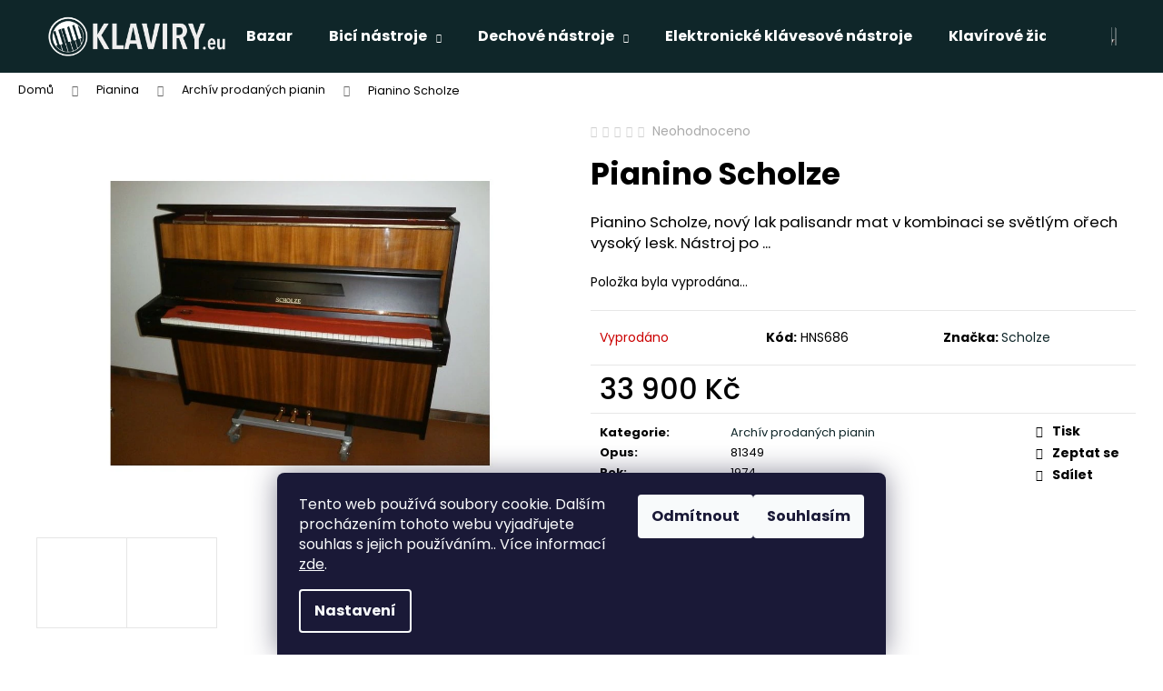

--- FILE ---
content_type: text/html; charset=utf-8
request_url: https://www.klaviry.eu/pianino-scholze-prodano-13/
body_size: 21823
content:
<!doctype html><html lang="cs" dir="ltr" class="header-background-dark external-fonts-loaded"><head><meta charset="utf-8" /><meta name="viewport" content="width=device-width,initial-scale=1" /><title>Pianino Scholze - Klaviry.eu</title><link rel="preconnect" href="https://cdn.myshoptet.com" /><link rel="dns-prefetch" href="https://cdn.myshoptet.com" /><link rel="preload" href="https://cdn.myshoptet.com/prj/dist/master/cms/libs/jquery/jquery-1.11.3.min.js" as="script" /><link href="https://cdn.myshoptet.com/prj/dist/master/cms/templates/frontend_templates/shared/css/font-face/poppins.css" rel="stylesheet"><link href="https://cdn.myshoptet.com/prj/dist/master/shop/dist/font-shoptet-12.css.d637f40c301981789c16.css" rel="stylesheet"><script>
dataLayer = [];
dataLayer.push({'shoptet' : {
    "pageId": 1135,
    "pageType": "productDetail",
    "currency": "CZK",
    "currencyInfo": {
        "decimalSeparator": ",",
        "exchangeRate": 1,
        "priceDecimalPlaces": 2,
        "symbol": "K\u010d",
        "symbolLeft": 0,
        "thousandSeparator": " "
    },
    "language": "cs",
    "projectId": 430226,
    "product": {
        "id": 11059,
        "guid": "1ae4fbf0-85ab-11eb-a706-0cc47a6c9c84",
        "hasVariants": false,
        "codes": [
            {
                "code": "HNS686"
            }
        ],
        "code": "HNS686",
        "name": "Pianino Scholze",
        "appendix": "",
        "weight": 0,
        "manufacturer": "Scholze",
        "manufacturerGuid": "1EF5333E566466788DF1DA0BA3DED3EE",
        "currentCategory": "Pianina | Arch\u00edv prodan\u00fdch pianin",
        "currentCategoryGuid": "e5694ffc-85aa-11eb-bbb3-b8ca3a6063f8",
        "defaultCategory": "Pianina | Arch\u00edv prodan\u00fdch pianin",
        "defaultCategoryGuid": "e5694ffc-85aa-11eb-bbb3-b8ca3a6063f8",
        "currency": "CZK",
        "priceWithVat": 33900
    },
    "stocks": [
        {
            "id": "ext",
            "title": "Sklad",
            "isDeliveryPoint": 0,
            "visibleOnEshop": 1
        }
    ],
    "cartInfo": {
        "id": null,
        "freeShipping": false,
        "freeShippingFrom": 3000,
        "leftToFreeGift": {
            "formattedPrice": "0 K\u010d",
            "priceLeft": 0
        },
        "freeGift": false,
        "leftToFreeShipping": {
            "priceLeft": 3000,
            "dependOnRegion": 0,
            "formattedPrice": "3 000 K\u010d"
        },
        "discountCoupon": [],
        "getNoBillingShippingPrice": {
            "withoutVat": 0,
            "vat": 0,
            "withVat": 0
        },
        "cartItems": [],
        "taxMode": "ORDINARY"
    },
    "cart": [],
    "customer": {
        "priceRatio": 1,
        "priceListId": 1,
        "groupId": null,
        "registered": false,
        "mainAccount": false
    }
}});
dataLayer.push({'cookie_consent' : {
    "marketing": "denied",
    "analytics": "denied"
}});
document.addEventListener('DOMContentLoaded', function() {
    shoptet.consent.onAccept(function(agreements) {
        if (agreements.length == 0) {
            return;
        }
        dataLayer.push({
            'cookie_consent' : {
                'marketing' : (agreements.includes(shoptet.config.cookiesConsentOptPersonalisation)
                    ? 'granted' : 'denied'),
                'analytics': (agreements.includes(shoptet.config.cookiesConsentOptAnalytics)
                    ? 'granted' : 'denied')
            },
            'event': 'cookie_consent'
        });
    });
});
</script>
<meta property="og:type" content="website"><meta property="og:site_name" content="klaviry.eu"><meta property="og:url" content="https://www.klaviry.eu/pianino-scholze-prodano-13/"><meta property="og:title" content="Pianino Scholze - Klaviry.eu"><meta name="author" content="Klaviry.eu"><meta name="web_author" content="Shoptet.cz"><meta name="dcterms.rightsHolder" content="www.klaviry.eu"><meta name="robots" content="index,follow"><meta property="og:image" content="https://cdn.myshoptet.com/usr/www.klaviry.eu/user/shop/big/11059_pianino-scholze.jpg?604f8a8e"><meta property="og:description" content="Pianino Scholze. Pianino Scholze, nový lak palisandr mat v kombinaci se světlým ořech vysoký lesk. Nástroj po ..."><meta name="description" content="Pianino Scholze. Pianino Scholze, nový lak palisandr mat v kombinaci se světlým ořech vysoký lesk. Nástroj po ..."><meta name="google-site-verification" content="_zy8xstCDiXB6NyJPjcFh2CN_vb8kI5XSAC70ugmSsE"><meta property="product:price:amount" content="33900"><meta property="product:price:currency" content="CZK"><style>:root {--color-primary: #0f2629;--color-primary-h: 187;--color-primary-s: 46%;--color-primary-l: 11%;--color-primary-hover: #724153;--color-primary-hover-h: 338;--color-primary-hover-s: 27%;--color-primary-hover-l: 35%;--color-secondary: #036400;--color-secondary-h: 118;--color-secondary-s: 100%;--color-secondary-l: 20%;--color-secondary-hover: #ce6301;--color-secondary-hover-h: 29;--color-secondary-hover-s: 99%;--color-secondary-hover-l: 41%;--color-tertiary: #E0E0E0;--color-tertiary-h: 0;--color-tertiary-s: 0%;--color-tertiary-l: 88%;--color-tertiary-hover: #E0E0E0;--color-tertiary-hover-h: 0;--color-tertiary-hover-s: 0%;--color-tertiary-hover-l: 88%;--color-header-background: #0f2629;--template-font: "Poppins";--template-headings-font: "Poppins";--header-background-url: url("[data-uri]");--cookies-notice-background: #1A1937;--cookies-notice-color: #F8FAFB;--cookies-notice-button-hover: #f5f5f5;--cookies-notice-link-hover: #27263f;--templates-update-management-preview-mode-content: "Náhled aktualizací šablony je aktivní pro váš prohlížeč."}</style>
    
    <link href="https://cdn.myshoptet.com/prj/dist/master/shop/dist/main-12.less.a712b24f4ee06168baf8.css" rel="stylesheet" />
        
    <script>var shoptet = shoptet || {};</script>
    <script src="https://cdn.myshoptet.com/prj/dist/master/shop/dist/main-3g-header.js.27c4444ba5dd6be3416d.js"></script>
<!-- User include --><!-- project html code header -->
<style>
button.btn-cart { border-radius: 12px; }
/* <button type="submit" class="btn btn-cart add-to-cart-button */
.next-to-carousel-banners .banner-wrapper img { border-radius: 30px; border: 5px solid rgba(255,255,255,0.8) }
/* next-to-carousel-banners">
                    <div class="banner-wrapper"> */
</style>
<!-- /User include --><link rel="shortcut icon" href="/favicon.ico" type="image/x-icon" /><link rel="canonical" href="https://www.klaviry.eu/pianino-scholze-prodano-13/" />    <!-- Global site tag (gtag.js) - Google Analytics -->
    <script async src="https://www.googletagmanager.com/gtag/js?id=G-E8KYMFQZP6"></script>
    <script>
        
        window.dataLayer = window.dataLayer || [];
        function gtag(){dataLayer.push(arguments);}
        

                    console.debug('default consent data');

            gtag('consent', 'default', {"ad_storage":"denied","analytics_storage":"denied","ad_user_data":"denied","ad_personalization":"denied","wait_for_update":500});
            dataLayer.push({
                'event': 'default_consent'
            });
        
        gtag('js', new Date());

                gtag('config', 'UA-8599328-92', { 'groups': "UA" });
        
                gtag('config', 'G-E8KYMFQZP6', {"groups":"GA4","send_page_view":false,"content_group":"productDetail","currency":"CZK","page_language":"cs"});
        
                gtag('config', 'AW-10948278789', {"allow_enhanced_conversions":true});
        
        
        
        
        
                    gtag('event', 'page_view', {"send_to":"GA4","page_language":"cs","content_group":"productDetail","currency":"CZK"});
        
                gtag('set', 'currency', 'CZK');

        gtag('event', 'view_item', {
            "send_to": "UA",
            "items": [
                {
                    "id": "HNS686",
                    "name": "Pianino Scholze",
                    "category": "Pianina \/ Arch\u00edv prodan\u00fdch pianin",
                                        "brand": "Scholze",
                                                            "price": 28016.53
                }
            ]
        });
        
        
        
        
        
                    gtag('event', 'view_item', {"send_to":"GA4","page_language":"cs","content_group":"productDetail","value":28016.529999999999,"currency":"CZK","items":[{"item_id":"HNS686","item_name":"Pianino Scholze","item_brand":"Scholze","item_category":"Pianina","item_category2":"Arch\u00edv prodan\u00fdch pianin","price":28016.529999999999,"quantity":1,"index":0}]});
        
        
        
        
        
        
        
        document.addEventListener('DOMContentLoaded', function() {
            if (typeof shoptet.tracking !== 'undefined') {
                for (var id in shoptet.tracking.bannersList) {
                    gtag('event', 'view_promotion', {
                        "send_to": "UA",
                        "promotions": [
                            {
                                "id": shoptet.tracking.bannersList[id].id,
                                "name": shoptet.tracking.bannersList[id].name,
                                "position": shoptet.tracking.bannersList[id].position
                            }
                        ]
                    });
                }
            }

            shoptet.consent.onAccept(function(agreements) {
                if (agreements.length !== 0) {
                    console.debug('gtag consent accept');
                    var gtagConsentPayload =  {
                        'ad_storage': agreements.includes(shoptet.config.cookiesConsentOptPersonalisation)
                            ? 'granted' : 'denied',
                        'analytics_storage': agreements.includes(shoptet.config.cookiesConsentOptAnalytics)
                            ? 'granted' : 'denied',
                                                                                                'ad_user_data': agreements.includes(shoptet.config.cookiesConsentOptPersonalisation)
                            ? 'granted' : 'denied',
                        'ad_personalization': agreements.includes(shoptet.config.cookiesConsentOptPersonalisation)
                            ? 'granted' : 'denied',
                        };
                    console.debug('update consent data', gtagConsentPayload);
                    gtag('consent', 'update', gtagConsentPayload);
                    dataLayer.push(
                        { 'event': 'update_consent' }
                    );
                }
            });
        });
    </script>
</head><body class="desktop id-1135 in-archiv-prodanych-pianin template-12 type-product type-detail one-column-body columns-3 ums_forms_redesign--off ums_a11y_category_page--on ums_discussion_rating_forms--off ums_flags_display_unification--on ums_a11y_login--on mobile-header-version-0"><noscript>
    <style>
        #header {
            padding-top: 0;
            position: relative !important;
            top: 0;
        }
        .header-navigation {
            position: relative !important;
        }
        .overall-wrapper {
            margin: 0 !important;
        }
        body:not(.ready) {
            visibility: visible !important;
        }
    </style>
    <div class="no-javascript">
        <div class="no-javascript__title">Musíte změnit nastavení vašeho prohlížeče</div>
        <div class="no-javascript__text">Podívejte se na: <a href="https://www.google.com/support/bin/answer.py?answer=23852">Jak povolit JavaScript ve vašem prohlížeči</a>.</div>
        <div class="no-javascript__text">Pokud používáte software na blokování reklam, může být nutné povolit JavaScript z této stránky.</div>
        <div class="no-javascript__text">Děkujeme.</div>
    </div>
</noscript>

        <div id="fb-root"></div>
        <script>
            window.fbAsyncInit = function() {
                FB.init({
                    autoLogAppEvents : true,
                    xfbml            : true,
                    version          : 'v24.0'
                });
            };
        </script>
        <script async defer crossorigin="anonymous" src="https://connect.facebook.net/cs_CZ/sdk.js#xfbml=1&version=v24.0"></script>    <div class="siteCookies siteCookies--bottom siteCookies--dark js-siteCookies" role="dialog" data-testid="cookiesPopup" data-nosnippet>
        <div class="siteCookies__form">
            <div class="siteCookies__content">
                <div class="siteCookies__text">
                    Tento web používá soubory cookie. Dalším procházením tohoto webu vyjadřujete souhlas s jejich používáním.. Více informací <a href="http://www.klaviry.eu/podminky-ochrany-osobnich-udaju/" target="\" _blank="">zde</a>.
                </div>
                <p class="siteCookies__links">
                    <button class="siteCookies__link js-cookies-settings" aria-label="Nastavení cookies" data-testid="cookiesSettings">Nastavení</button>
                </p>
            </div>
            <div class="siteCookies__buttonWrap">
                                    <button class="siteCookies__button js-cookiesConsentSubmit" value="reject" aria-label="Odmítnout cookies" data-testid="buttonCookiesReject">Odmítnout</button>
                                <button class="siteCookies__button js-cookiesConsentSubmit" value="all" aria-label="Přijmout cookies" data-testid="buttonCookiesAccept">Souhlasím</button>
            </div>
        </div>
        <script>
            document.addEventListener("DOMContentLoaded", () => {
                const siteCookies = document.querySelector('.js-siteCookies');
                document.addEventListener("scroll", shoptet.common.throttle(() => {
                    const st = document.documentElement.scrollTop;
                    if (st > 1) {
                        siteCookies.classList.add('siteCookies--scrolled');
                    } else {
                        siteCookies.classList.remove('siteCookies--scrolled');
                    }
                }, 100));
            });
        </script>
    </div>
<a href="#content" class="skip-link sr-only">Přejít na obsah</a><div class="overall-wrapper">
    <div class="user-action">
                        <dialog id="login" class="dialog dialog--modal dialog--fullscreen js-dialog--modal" aria-labelledby="loginHeading">
        <div class="dialog__close dialog__close--arrow">
                        <button type="button" class="btn toggle-window-arr" data-dialog-close data-testid="backToShop">Zpět <span>do obchodu</span></button>
            </div>
        <div class="dialog__wrapper">
            <div class="dialog__content dialog__content--form">
                <div class="dialog__header">
                    <h2 id="loginHeading" class="dialog__heading dialog__heading--login">Přihlášení k vašemu účtu</h2>
                </div>
                <div id="customerLogin" class="dialog__body">
                    <form action="/action/Customer/Login/" method="post" id="formLoginIncluded" class="csrf-enabled formLogin" data-testid="formLogin"><input type="hidden" name="referer" value="" /><div class="form-group"><div class="input-wrapper email js-validated-element-wrapper no-label"><input type="email" name="email" class="form-control" autofocus placeholder="E-mailová adresa (např. jan@novak.cz)" data-testid="inputEmail" autocomplete="email" required /></div></div><div class="form-group"><div class="input-wrapper password js-validated-element-wrapper no-label"><input type="password" name="password" class="form-control" placeholder="Heslo" data-testid="inputPassword" autocomplete="current-password" required /><span class="no-display">Nemůžete vyplnit toto pole</span><input type="text" name="surname" value="" class="no-display" /></div></div><div class="form-group"><div class="login-wrapper"><button type="submit" class="btn btn-secondary btn-text btn-login" data-testid="buttonSubmit">Přihlásit se</button><div class="password-helper"><a href="/registrace/" data-testid="signup" rel="nofollow">Nová registrace</a><a href="/klient/zapomenute-heslo/" rel="nofollow">Zapomenuté heslo</a></div></div></div></form>
                </div>
            </div>
        </div>
    </dialog>
            </div>
<header id="header"><div class="container navigation-wrapper"><div class="site-name"><a href="/" data-testid="linkWebsiteLogo"><img src="https://cdn.myshoptet.com/usr/www.klaviry.eu/user/logos/logo-white.png" alt="Klaviry.eu" fetchpriority="low" /></a></div><nav id="navigation" aria-label="Hlavní menu" data-collapsible="true"><div class="navigation-in menu"><ul class="menu-level-1" role="menubar" data-testid="headerMenuItems"><li class="menu-item-1192" role="none"><a href="/bazar/" data-testid="headerMenuItem" role="menuitem" aria-expanded="false"><b>Bazar</b></a></li>
<li class="menu-item-1156 ext" role="none"><a href="/bici-nastroje/" data-testid="headerMenuItem" role="menuitem" aria-haspopup="true" aria-expanded="false"><b>Bicí nástroje</b><span class="submenu-arrow"></span></a><ul class="menu-level-2" aria-label="Bicí nástroje" tabindex="-1" role="menu"><li class="menu-item-1183" role="none"><a href="/prislusenstvi-pro-bici-nastroje-2/" data-testid="headerMenuItem" role="menuitem"><span>Příslušenství pro bicí nástroje</span></a>
                        </li></ul></li>
<li class="menu-item-1120 ext" role="none"><a href="/dechove-nastroje/" data-testid="headerMenuItem" role="menuitem" aria-haspopup="true" aria-expanded="false"><b>Dechové nástroje</b><span class="submenu-arrow"></span></a><ul class="menu-level-2" aria-label="Dechové nástroje" tabindex="-1" role="menu"><li class="menu-item-1141" role="none"><a href="/harmoniky/" data-testid="headerMenuItem" role="menuitem"><span>Harmoniky</span></a>
                        </li><li class="menu-item-1174" role="none"><a href="/prislusenstvi-pro-dechove-nastroje/" data-testid="headerMenuItem" role="menuitem"><span>Příslušenství pro dechové nástroje</span></a>
                        </li><li class="menu-item-1203" role="none"><a href="/fletny/" data-testid="headerMenuItem" role="menuitem"><span>Flétny</span></a>
                        </li></ul></li>
<li class="menu-item-1138" role="none"><a href="/elektronicke-klavesove-nastroje/" data-testid="headerMenuItem" role="menuitem" aria-expanded="false"><b>Elektronické klávesové nástroje</b></a></li>
<li class="menu-item-1114" role="none"><a href="/klavirove-zidle/" data-testid="headerMenuItem" role="menuitem" aria-expanded="false"><b>Klavírové židle</b></a></li>
<li class="menu-item-1123 ext" role="none"><a href="/kytary/" data-testid="headerMenuItem" role="menuitem" aria-haspopup="true" aria-expanded="false"><b>Kytary</b><span class="submenu-arrow"></span></a><ul class="menu-level-2" aria-label="Kytary" tabindex="-1" role="menu"><li class="menu-item-1159" role="none"><a href="/ladicky/" data-testid="headerMenuItem" role="menuitem"><span>Ladičky</span></a>
                        </li></ul></li>
<li class="menu-item-1153" role="none"><a href="/metronomy/" data-testid="headerMenuItem" role="menuitem" aria-expanded="false"><b>Metronomy</b></a></li>
<li class="menu-item-1165" role="none"><a href="/mikrofony/" data-testid="headerMenuItem" role="menuitem" aria-expanded="false"><b>Mikrofony</b></a></li>
<li class="menu-item-1144" role="none"><a href="/notove-materialy/" data-testid="headerMenuItem" role="menuitem" aria-expanded="false"><b>Notové materiály</b></a></li>
<li class="menu-item-1215" role="none"><a href="/obaly-pouzdra-povlaky/" data-testid="headerMenuItem" role="menuitem" aria-expanded="false"><b>Obaly - pouzdra , povlaky</b></a></li>
<li class="menu-item-1132" role="none"><a href="/ozvuceni/" data-testid="headerMenuItem" role="menuitem" aria-expanded="false"><b>Ozvučení</b></a></li>
<li class="menu-item-1117 ext" role="none"><a href="/pianina/" data-testid="headerMenuItem" role="menuitem" aria-haspopup="true" aria-expanded="false"><b>Pianina</b><span class="submenu-arrow"></span></a><ul class="menu-level-2" aria-label="Pianina" tabindex="-1" role="menu"><li class="menu-item-1135 active" role="none"><a href="/archiv-prodanych-pianin/" data-testid="headerMenuItem" role="menuitem"><span>Archív prodaných pianin</span></a>
                        </li><li class="menu-item-1171" role="none"><a href="/prislusenstvi-2/" data-testid="headerMenuItem" role="menuitem"><span>Příslušenství</span></a>
                        </li></ul></li>
<li class="menu-item-1206 ext" role="none"><a href="/prislusenstvi-3/" data-testid="headerMenuItem" role="menuitem" aria-haspopup="true" aria-expanded="false"><b>Příslušenství</b><span class="submenu-arrow"></span></a><ul class="menu-level-2" aria-label="Příslušenství" tabindex="-1" role="menu"><li class="menu-item-1180" role="none"><a href="/prislusenstvi-pro-strunne-nastroje-2/" data-testid="headerMenuItem" role="menuitem"><span>Příslušenství pro strunné nástroje</span></a>
                        </li><li class="menu-item-1212" role="none"><a href="/prislusenstvi-pro-dechove-nastroje-2/" data-testid="headerMenuItem" role="menuitem"><span>Příslušenství pro dechové nástroje</span></a>
                        </li><li class="menu-item-1209" role="none"><a href="/prislusenstvi-pro-bici/" data-testid="headerMenuItem" role="menuitem"><span>Příslušenství pro bicí</span></a>
                        </li></ul></li>
<li class="menu-item-1162" role="none"><a href="/sluchatka/" data-testid="headerMenuItem" role="menuitem" aria-expanded="false"><b>Sluchátka</b></a></li>
<li class="menu-item-1168" role="none"><a href="/smyccove-nastroje/" data-testid="headerMenuItem" role="menuitem" aria-expanded="false"><b>Smyčcové nástroje</b></a></li>
<li class="menu-item-1150" role="none"><a href="/stojany/" data-testid="headerMenuItem" role="menuitem" aria-expanded="false"><b>Stojany</b></a></li>
<li class="menu-item-1147" role="none"><a href="/struny/" data-testid="headerMenuItem" role="menuitem" aria-expanded="false"><b>Struny</b></a></li>
<li class="menu-item-1195" role="none"><a href="/vyprodej-akce/" data-testid="headerMenuItem" role="menuitem" aria-expanded="false"><b>Výprodej - Akce</b></a></li>
<li class="menu-item-39" role="none"><a href="/obchodni-podminky/" data-testid="headerMenuItem" role="menuitem" aria-expanded="false"><b>Obchodní podmínky</b></a></li>
<li class="menu-item-29" role="none"><a href="/kontakty/" data-testid="headerMenuItem" role="menuitem" aria-expanded="false"><b>Kontakty</b></a></li>
</ul></div><span class="navigation-close"></span></nav><div class="menu-helper" data-testid="hamburgerMenu"><span>Více</span></div>

    <div class="navigation-buttons">
                <a href="#" class="toggle-window" data-target="search" data-testid="linkSearchIcon"><span class="sr-only">Hledat</span></a>
                    
        <button class="top-nav-button top-nav-button-login" type="button" data-dialog-id="login" aria-haspopup="dialog" aria-controls="login" data-testid="signin">
            <span class="sr-only">Přihlášení</span>
        </button>
                    <a href="/kosik/" class="toggle-window cart-count" data-target="cart" data-testid="headerCart" rel="nofollow" aria-haspopup="dialog" aria-expanded="false" aria-controls="cart-widget"><span class="sr-only">Nákupní košík</span></a>
        <a href="#" class="toggle-window" data-target="navigation" data-testid="hamburgerMenu"><span class="sr-only">Menu</span></a>
    </div>

</div></header><!-- / header -->


<div id="content-wrapper" class="container_resetted content-wrapper">
    
                                <div class="breadcrumbs" itemscope itemtype="https://schema.org/BreadcrumbList">
                                                                            <span id="navigation-first" data-basetitle="Klaviry.eu" itemprop="itemListElement" itemscope itemtype="https://schema.org/ListItem">
                <a href="/" itemprop="item" ><span itemprop="name">Domů</span></a>
                <span class="navigation-bullet">/</span>
                <meta itemprop="position" content="1" />
            </span>
                                <span id="navigation-1" itemprop="itemListElement" itemscope itemtype="https://schema.org/ListItem">
                <a href="/pianina/" itemprop="item" data-testid="breadcrumbsSecondLevel"><span itemprop="name">Pianina</span></a>
                <span class="navigation-bullet">/</span>
                <meta itemprop="position" content="2" />
            </span>
                                <span id="navigation-2" itemprop="itemListElement" itemscope itemtype="https://schema.org/ListItem">
                <a href="/archiv-prodanych-pianin/" itemprop="item" data-testid="breadcrumbsSecondLevel"><span itemprop="name">Archív prodaných pianin</span></a>
                <span class="navigation-bullet">/</span>
                <meta itemprop="position" content="3" />
            </span>
                                            <span id="navigation-3" itemprop="itemListElement" itemscope itemtype="https://schema.org/ListItem" data-testid="breadcrumbsLastLevel">
                <meta itemprop="item" content="https://www.klaviry.eu/pianino-scholze-prodano-13/" />
                <meta itemprop="position" content="4" />
                <span itemprop="name" data-title="Pianino Scholze">Pianino Scholze <span class="appendix"></span></span>
            </span>
            </div>
            
    <div class="content-wrapper-in">
                <main id="content" class="content wide">
                            
<div class="p-detail" itemscope itemtype="https://schema.org/Product">

    
    <meta itemprop="name" content="Pianino Scholze" />
    <meta itemprop="category" content="Úvodní stránka &gt; Pianina &gt; Archív prodaných pianin &gt; Pianino Scholze" />
    <meta itemprop="url" content="https://www.klaviry.eu/pianino-scholze-prodano-13/" />
    <meta itemprop="image" content="https://cdn.myshoptet.com/usr/www.klaviry.eu/user/shop/big/11059_pianino-scholze.jpg?604f8a8e" />
            <meta itemprop="description" content="Pianino Scholze, nový lak palisandr mat v kombinaci se světlým ořech vysoký lesk. Nástroj po ..." />
                <span class="js-hidden" itemprop="manufacturer" itemscope itemtype="https://schema.org/Organization">
            <meta itemprop="name" content="Scholze" />
        </span>
        <span class="js-hidden" itemprop="brand" itemscope itemtype="https://schema.org/Brand">
            <meta itemprop="name" content="Scholze" />
        </span>
                                        
        <div class="p-detail-inner">

        <div class="p-data-wrapper">
            <div class="p-detail-inner-header">
                            <div class="stars-wrapper">
            
<span class="stars star-list">
                                                <span class="star star-off show-tooltip is-active productRatingAction" data-productid="11059" data-score="1" title="    Hodnocení:
            Neohodnoceno    "></span>
                    
                                                <span class="star star-off show-tooltip is-active productRatingAction" data-productid="11059" data-score="2" title="    Hodnocení:
            Neohodnoceno    "></span>
                    
                                                <span class="star star-off show-tooltip is-active productRatingAction" data-productid="11059" data-score="3" title="    Hodnocení:
            Neohodnoceno    "></span>
                    
                                                <span class="star star-off show-tooltip is-active productRatingAction" data-productid="11059" data-score="4" title="    Hodnocení:
            Neohodnoceno    "></span>
                    
                                                <span class="star star-off show-tooltip is-active productRatingAction" data-productid="11059" data-score="5" title="    Hodnocení:
            Neohodnoceno    "></span>
                    
    </span>
            <span class="stars-label">
                                Neohodnoceno                    </span>
        </div>
                    <h1>
                      Pianino Scholze                </h1>
            </div>

                            <div class="p-short-description" data-testid="productCardShortDescr">
                    Pianino Scholze, nový lak palisandr mat v kombinaci se světlým ořech vysoký lesk. Nástroj po ...
                </div>
            

            <form action="/action/Cart/addCartItem/" method="post" id="product-detail-form" class="pr-action csrf-enabled" data-testid="formProduct">
                <meta itemprop="productID" content="11059" /><meta itemprop="identifier" content="1ae4fbf0-85ab-11eb-a706-0cc47a6c9c84" /><meta itemprop="sku" content="HNS686" /><span itemprop="offers" itemscope itemtype="https://schema.org/Offer"><link itemprop="availability" href="https://schema.org/OutOfStock" /><meta itemprop="url" content="https://www.klaviry.eu/pianino-scholze-prodano-13/" /><meta itemprop="price" content="33900.00" /><meta itemprop="priceCurrency" content="CZK" /><link itemprop="itemCondition" href="https://schema.org/NewCondition" /></span><input type="hidden" name="productId" value="11059" /><input type="hidden" name="priceId" value="11077" /><input type="hidden" name="language" value="cs" />

                <div class="p-variants-block">
                                    <table class="detail-parameters">
                        <tbody>
                        
                        
                                                                            <tr class="sold-out">
        <td colspan="2">
            Položka byla vyprodána&hellip;
        </td>
    </tr>
                        </tbody>
                    </table>
                            </div>



            <div class="p-basic-info-block">
                <div class="block">
                                                            

    
    <span class="availability-label" style="color: #cb0000" data-testid="labelAvailability">
                    Vyprodáno            </span>
    
                                </div>
                <div class="block">
                                            <span class="p-code">
        <span class="p-code-label">Kód:</span>
                    <span>HNS686</span>
            </span>
                </div>
                <div class="block">
                                                                <span class="p-manufacturer-label">Značka: </span> <a href="/znacka/scholze/" data-testid="productCardBrandName">Scholze</a>
                                    </div>
            </div>

                                        
            <div class="p-to-cart-block">
                            <div class="p-final-price-wrapper">
                                                            <strong class="price-final" data-testid="productCardPrice">
            <span class="price-final-holder">
                33 900 Kč
    

        </span>
    </strong>
                                            <span class="price-measure">
                    
                        </span>
                    
                </div>
                            <div class="p-add-to-cart-wrapper">
                                                        </div>
            </div>


            </form>

            
            

            <div class="p-param-block">
                <div class="detail-parameters-wrapper">
                    <table class="detail-parameters second">
                        <tr>
    <th>
        <span class="row-header-label">
            Kategorie<span class="row-header-label-colon">:</span>
        </span>
    </th>
    <td>
        <a href="/archiv-prodanych-pianin/">Archív prodaných pianin</a>    </td>
</tr>
            <tr>
            <th>
                <span class="row-header-label">
                                                                        Opus<span class="row-header-label-colon">:</span>
                                                            </span>
            </th>
            <td>81349</td>
        </tr>
            <tr>
            <th>
                <span class="row-header-label">
                                                                        Rok<span class="row-header-label-colon">:</span>
                                                            </span>
            </th>
            <td>1974</td>
        </tr>
            <tr>
            <th>
                <span class="row-header-label">
                                                                        Model<span class="row-header-label-colon">:</span>
                                                            </span>
            </th>
            <td>114</td>
        </tr>
        <tr class="sold-out">
        <td colspan="2">
            Položka byla vyprodána&hellip;
        </td>
    </tr>
                    </table>
                </div>
                <div class="social-buttons-wrapper">
                    <div class="link-icons" data-testid="productDetailActionIcons">
    <a href="#" class="link-icon print" title="Tisknout produkt"><span>Tisk</span></a>
    <a href="/pianino-scholze-prodano-13:dotaz/" class="link-icon chat" title="Mluvit s prodejcem" rel="nofollow"><span>Zeptat se</span></a>
                <a href="#" class="link-icon share js-share-buttons-trigger" title="Sdílet produkt"><span>Sdílet</span></a>
    </div>
                        <div class="social-buttons no-display">
                    <div class="twitter">
                <script>
        window.twttr = (function(d, s, id) {
            var js, fjs = d.getElementsByTagName(s)[0],
                t = window.twttr || {};
            if (d.getElementById(id)) return t;
            js = d.createElement(s);
            js.id = id;
            js.src = "https://platform.twitter.com/widgets.js";
            fjs.parentNode.insertBefore(js, fjs);
            t._e = [];
            t.ready = function(f) {
                t._e.push(f);
            };
            return t;
        }(document, "script", "twitter-wjs"));
        </script>

<a
    href="https://twitter.com/share"
    class="twitter-share-button"
        data-lang="cs"
    data-url="https://www.klaviry.eu/pianino-scholze-prodano-13/"
>Tweet</a>

            </div>
                    <div class="facebook">
                <div
            data-layout="button"
        class="fb-share-button"
    >
</div>

            </div>
                                <div class="close-wrapper">
        <a href="#" class="close-after js-share-buttons-trigger" title="Sdílet produkt">Zavřít</a>
    </div>

            </div>
                </div>
            </div>


                                </div>

        <div class="p-image-wrapper">
            
            <div class="p-image" style="" data-testid="mainImage">
                

<a href="https://cdn.myshoptet.com/usr/www.klaviry.eu/user/shop/big/11059_pianino-scholze.jpg?604f8a8e" class="p-main-image"><img src="https://cdn.myshoptet.com/usr/www.klaviry.eu/user/shop/big/11059_pianino-scholze.jpg?604f8a8e" alt="Pianino Scholze" width="1024" height="768"  fetchpriority="high" />
</a>                


                

    

            </div>
            <div class="row">
                
    <div class="col-sm-12 p-thumbnails-wrapper">

        <div class="p-thumbnails">

            <div class="p-thumbnails-inner">

                <div>
                                                                                        <a href="https://cdn.myshoptet.com/usr/www.klaviry.eu/user/shop/big/11059_pianino-scholze.jpg?604f8a8e" class="p-thumbnail highlighted">
                            <img src="data:image/svg+xml,%3Csvg%20width%3D%22100%22%20height%3D%22100%22%20xmlns%3D%22http%3A%2F%2Fwww.w3.org%2F2000%2Fsvg%22%3E%3C%2Fsvg%3E" alt="Pianino Scholze" width="100" height="100"  data-src="https://cdn.myshoptet.com/usr/www.klaviry.eu/user/shop/related/11059_pianino-scholze.jpg?604f8a8e" fetchpriority="low" />
                        </a>
                        <a href="https://cdn.myshoptet.com/usr/www.klaviry.eu/user/shop/big/11059_pianino-scholze.jpg?604f8a8e" class="cbox-gal" data-gallery="lightbox[gallery]" data-alt="Pianino Scholze"></a>
                                                                    <a href="https://cdn.myshoptet.com/usr/www.klaviry.eu/user/shop/big/11059-1_pianino-scholze.jpg?604f8a8e" class="p-thumbnail">
                            <img src="data:image/svg+xml,%3Csvg%20width%3D%22100%22%20height%3D%22100%22%20xmlns%3D%22http%3A%2F%2Fwww.w3.org%2F2000%2Fsvg%22%3E%3C%2Fsvg%3E" alt="Pianino Scholze" width="100" height="100"  data-src="https://cdn.myshoptet.com/usr/www.klaviry.eu/user/shop/related/11059-1_pianino-scholze.jpg?604f8a8e" fetchpriority="low" />
                        </a>
                        <a href="https://cdn.myshoptet.com/usr/www.klaviry.eu/user/shop/big/11059-1_pianino-scholze.jpg?604f8a8e" class="cbox-gal" data-gallery="lightbox[gallery]" data-alt="Pianino Scholze"></a>
                                    </div>

            </div>

            <a href="#" class="thumbnail-prev"></a>
            <a href="#" class="thumbnail-next"></a>

        </div>

    </div>

            </div>

        </div>
    </div>

    <div class="container container--bannersBenefit">
            </div>

        



        
    <div class="shp-tabs-wrapper p-detail-tabs-wrapper">
        <div class="row">
            <div class="col-sm-12 shp-tabs-row responsive-nav">
                <div class="shp-tabs-holder">
    <ul id="p-detail-tabs" class="shp-tabs p-detail-tabs visible-links" role="tablist">
                            <li class="shp-tab active" data-testid="tabDescription">
                <a href="#description" class="shp-tab-link" role="tab" data-toggle="tab">Popis</a>
            </li>
                                                                                                                         <li class="shp-tab" data-testid="tabDiscussion">
                                <a href="#productDiscussion" class="shp-tab-link" role="tab" data-toggle="tab">Diskuze</a>
            </li>
                                        </ul>
</div>
            </div>
            <div class="col-sm-12 ">
                <div id="tab-content" class="tab-content">
                                                                                                            <div id="description" class="tab-pane fade in active" role="tabpanel">
        <div class="description-inner">
            <div class="basic-description">
                
                                    <p>Pianino Scholze, nový lak palisandr mat v kombinaci se světlým ořech vysoký lesk. Nástroj po opravě</p>
<p>mechaniky . Celkově je nástroj ve výborném stavu. Velmi atraktivní provedení. Záruční lhůta 24  měsíců.</p>
<p>Rozměry 144 x 114 x 54 cm.</p>
                            </div>
            
        </div>
    </div>
                                                                                                                                                    <div id="productDiscussion" class="tab-pane fade" role="tabpanel" data-testid="areaDiscussion">
        <div id="discussionWrapper" class="discussion-wrapper unveil-wrapper" data-parent-tab="productDiscussion" data-testid="wrapperDiscussion">
                                    
    <div class="discussionContainer js-discussion-container" data-editorid="discussion">
                    <p data-testid="textCommentNotice">Buďte první, kdo napíše příspěvek k této položce. </p>
                                                        <div class="add-comment discussion-form-trigger" data-unveil="discussion-form" aria-expanded="false" aria-controls="discussion-form" role="button">
                <span class="link-like comment-icon" data-testid="buttonAddComment">Přidat komentář</span>
                        </div>
                        <div id="discussion-form" class="discussion-form vote-form js-hidden">
                            <form action="/action/ProductDiscussion/addPost/" method="post" id="formDiscussion" data-testid="formDiscussion">
    <input type="hidden" name="formId" value="9" />
    <input type="hidden" name="discussionEntityId" value="11059" />
            <div class="row">
        <div class="form-group col-xs-12 col-sm-6">
            <input type="text" name="fullName" value="" id="fullName" class="form-control" placeholder="Jméno" data-testid="inputUserName"/>
                        <span class="no-display">Nevyplňujte toto pole:</span>
            <input type="text" name="surname" value="" class="no-display" />
        </div>
        <div class="form-group js-validated-element-wrapper no-label col-xs-12 col-sm-6">
            <input type="email" name="email" value="" id="email" class="form-control js-validate-required" placeholder="E-mail" data-testid="inputEmail"/>
        </div>
        <div class="col-xs-12">
            <div class="form-group">
                <input type="text" name="title" id="title" class="form-control" placeholder="Název" data-testid="inputTitle" />
            </div>
            <div class="form-group no-label js-validated-element-wrapper">
                <textarea name="message" id="message" class="form-control js-validate-required" rows="7" placeholder="Komentář" data-testid="inputMessage"></textarea>
            </div>
                                <div class="form-group js-validated-element-wrapper consents consents-first">
            <input
                type="hidden"
                name="consents[]"
                id="discussionConsents37"
                value="37"
                                                        data-special-message="validatorConsent"
                            />
                                        <label for="discussionConsents37" class="whole-width">
                                        Vložením komentáře souhlasíte s <a href="/podminky-ochrany-osobnich-udaju/" target="_blank" rel="noopener noreferrer">podmínkami ochrany osobních údajů</a>
                </label>
                    </div>
                            <fieldset class="box box-sm box-bg-default">
    <h4>Bezpečnostní kontrola</h4>
    <div class="form-group captcha-image">
        <img src="[data-uri]" alt="" data-testid="imageCaptcha" width="150" height="40"  fetchpriority="low" />
    </div>
    <div class="form-group js-validated-element-wrapper smart-label-wrapper">
        <label for="captcha"><span class="required-asterisk">Opište text z obrázku</span></label>
        <input type="text" id="captcha" name="captcha" class="form-control js-validate js-validate-required">
    </div>
</fieldset>
            <div class="form-group">
                <input type="submit" value="Odeslat komentář" class="btn btn-sm btn-primary" data-testid="buttonSendComment" />
            </div>
        </div>
    </div>
</form>

                    </div>
                    </div>

        </div>
    </div>
                                                        </div>
            </div>
        </div>
    </div>
</div>
                    </main>
    </div>
    
            
    
                    <div id="cart-widget" class="content-window cart-window" role="dialog" aria-hidden="true">
                <div class="content-window-in cart-window-in">
                                <button type="button" class="btn toggle-window-arr toggle-window" data-target="cart" data-testid="backToShop" aria-controls="cart-widget">Zpět <span>do obchodu</span></button>
                        <div class="container place-cart-here">
                        <div class="loader-overlay">
                            <div class="loader"></div>
                        </div>
                    </div>
                </div>
            </div>
            <div class="content-window search-window" itemscope itemtype="https://schema.org/WebSite">
                <meta itemprop="headline" content="Archív prodaných pianin"/><meta itemprop="url" content="https://www.klaviry.eu"/><meta itemprop="text" content="Pianino Scholze. Pianino Scholze, nový lak palisandr mat v kombinaci se světlým ořech vysoký lesk. Nástroj po ..."/>                <div class="content-window-in search-window-in">
                                <button type="button" class="btn toggle-window-arr toggle-window" data-target="search" data-testid="backToShop" aria-controls="cart-widget">Zpět <span>do obchodu</span></button>
                        <div class="container">
                        <div class="search"><h2>Co potřebujete najít?</h2><form action="/action/ProductSearch/prepareString/" method="post"
    id="formSearchForm" class="search-form compact-form js-search-main"
    itemprop="potentialAction" itemscope itemtype="https://schema.org/SearchAction" data-testid="searchForm">
    <fieldset>
        <meta itemprop="target"
            content="https://www.klaviry.eu/vyhledavani/?string={string}"/>
        <input type="hidden" name="language" value="cs"/>
        
            
<input
    type="search"
    name="string"
        class="query-input form-control search-input js-search-input lg"
    placeholder="Napište, co hledáte"
    autocomplete="off"
    required
    itemprop="query-input"
    aria-label="Vyhledávání"
    data-testid="searchInput"
>
            <button type="submit" class="btn btn-default btn-arrow-right btn-lg" data-testid="searchBtn"><span class="sr-only">Hledat</span></button>
        
    </fieldset>
</form>
<h3>Doporučujeme</h3><div class="recommended-products"><div class="row active"><div class="col-sm-4"><a href="/lampa--elektronka--jj-el34/" class="recommended-product"><img src="data:image/svg+xml,%3Csvg%20width%3D%22100%22%20height%3D%22100%22%20xmlns%3D%22http%3A%2F%2Fwww.w3.org%2F2000%2Fsvg%22%3E%3C%2Fsvg%3E" alt="Lampa (elektronka) JJ EL34" width="100" height="100"  data-src="https://cdn.myshoptet.com/usr/www.klaviry.eu/user/shop/related/11173_lampa--elektronka--jj-el34.jpg?604f8a97" fetchpriority="low" />                        <span class="p-bottom">
                            <strong class="name" data-testid="productCardName">  Lampa (elektronka) JJ EL34</strong>

                                                            <strong class="price price-final" data-testid="productCardPrice">595 Kč</strong>
                            
                                                    </span>
</a></div><div class="col-sm-4"><a href="/fletna-yamaha-yrs-324b/" class="recommended-product"><img src="data:image/svg+xml,%3Csvg%20width%3D%22100%22%20height%3D%22100%22%20xmlns%3D%22http%3A%2F%2Fwww.w3.org%2F2000%2Fsvg%22%3E%3C%2Fsvg%3E" alt="yamaha yrs 314b iii" width="100" height="100"  data-src="https://cdn.myshoptet.com/usr/www.klaviry.eu/user/shop/related/12432_yamaha-yrs-314b-iii.jpg?66ec1dfa" fetchpriority="low" />                        <span class="p-bottom">
                            <strong class="name" data-testid="productCardName">  Flétna Yamaha YRS 324B</strong>

                                                            <strong class="price price-final" data-testid="productCardPrice">629 Kč</strong>
                            
                                                    </span>
</a></div><div class="col-sm-4 active"><a href="/di-box-behringer-di100/" class="recommended-product"><img src="data:image/svg+xml,%3Csvg%20width%3D%22100%22%20height%3D%22100%22%20xmlns%3D%22http%3A%2F%2Fwww.w3.org%2F2000%2Fsvg%22%3E%3C%2Fsvg%3E" alt="DI100" width="100" height="100"  data-src="https://cdn.myshoptet.com/usr/www.klaviry.eu/user/shop/related/11682_di100.jpg?61548417" fetchpriority="low" />                        <span class="p-bottom">
                            <strong class="name" data-testid="productCardName">  Di Box Behringer DI100</strong>

                                                            <strong class="price price-final" data-testid="productCardPrice">1 130 Kč</strong>
                            
                                                    </span>
</a></div></div><div class="row"><div class="col-sm-4"><a href="/stojan-roland-roland-kscfp10bk/" class="recommended-product"><img src="data:image/svg+xml,%3Csvg%20width%3D%22100%22%20height%3D%22100%22%20xmlns%3D%22http%3A%2F%2Fwww.w3.org%2F2000%2Fsvg%22%3E%3C%2Fsvg%3E" alt="kscfp10 main" width="100" height="100"  data-src="https://cdn.myshoptet.com/usr/www.klaviry.eu/user/shop/related/12441_kscfp10-main.jpg?66ed624f" fetchpriority="low" />                        <span class="p-bottom">
                            <strong class="name" data-testid="productCardName">  Stojan Roland Roland KSCFP10BK</strong>

                                                            <strong class="price price-final" data-testid="productCardPrice">2 490 Kč</strong>
                            
                                                    </span>
</a></div><div class="col-sm-4"><a href="/kytara-furch-blue-om-sw-43mm/" class="recommended-product"><img src="data:image/svg+xml,%3Csvg%20width%3D%22100%22%20height%3D%22100%22%20xmlns%3D%22http%3A%2F%2Fwww.w3.org%2F2000%2Fsvg%22%3E%3C%2Fsvg%3E" alt="f3" width="100" height="100"  data-src="https://cdn.myshoptet.com/usr/www.klaviry.eu/user/shop/related/12315_f3.jpg?654375eb" fetchpriority="low" />                        <span class="p-bottom">
                            <strong class="name" data-testid="productCardName">  Kytara Furch Blue OM-SW 43mm</strong>

                                                            <strong class="price price-final" data-testid="productCardPrice">28 990 Kč</strong>
                            
                                                    </span>
</a></div></div></div></div>
                    </div>
                </div>
            </div>
            
</div>
        
        
                            <footer id="footer">
                    <h2 class="sr-only">Zápatí</h2>
                    
    
                                                                <div class="container footer-rows">
                            
                


<div class="row custom-footer elements-3">
                    
        <div class="custom-footer__contact col-sm-4">
                                                                                                            <h4><span>Kontakt</span></h4>


    <div class="contact-box no-image" data-testid="contactbox">
                
        <ul>
                            <li>
                    <span class="mail" data-testid="contactboxEmail">
                                                    <a href="mailto:obchod&#64;klaviry.eu">obchod<!---->&#64;<!---->klaviry.eu</a>
                                            </span>
                </li>
            
                            <li>
                    <span class="tel">
                                                                                <a href="tel:558623500" aria-label="Zavolat na 558623500" data-testid="contactboxPhone">
                                558 623 500
                            </a>
                                            </span>
                </li>
            
                            <li>
                    <span class="cellphone">
                                                                                <a href="tel:602614438" aria-label="Zavolat na 602614438" data-testid="contactboxCellphone">
                                602 614 438
                            </a>
                                            </span>
                </li>
            
            

                
                
                
                
                
                
                
            

        </ul>

    </div>


<script type="application/ld+json">
    {
        "@context" : "https://schema.org",
        "@type" : "Organization",
        "name" : "Klaviry.eu",
        "url" : "https://www.klaviry.eu",
                "employee" : "Miroslav Skotnica",
                    "email" : "obchod@klaviry.eu",
                            "telephone" : "558 623 500",
                                
                                                    "sameAs" : ["\", \"\", \""]
            }
</script>

                                                        </div>
                    
        <div class="custom-footer__banner6 col-sm-4">
                            <div class="banner"><div class="banner-wrapper"><span data-ec-promo-id="16"><h4><span>Adresa prodejny</span></h4>
                        <ul>
                            <li>Krátká 3279
                            </li>
                            <li>
                                Frýdek-Místek, 73801
                            </li>
                        </ul></span></div></div>
                    </div>
                    
        <div class="custom-footer__articles col-sm-4">
                                                                                                                        <h4><span>Informace pro vás</span></h4>
    <ul>
                    <li><a href="/jak-nakupovat/">Jak nakupovat</a></li>
                    <li><a href="/obchodni-podminky/">Obchodní podmínky</a></li>
                    <li><a href="/podminky-ochrany-osobnich-udaju/">Podmínky ochrany osobních údajů </a></li>
                    <li><a href="/kontakty/">Kontakty</a></li>
            </ul>

                                                        </div>
    </div>
                        </div>
                                        
                    <div class="container footer-links-icons">
                            <ul class="footer-links" data-editorid="footerLinks">
            <li class="footer-link">
            <a href="https://www.facebook.com/profile.php?id=100091856235125" target="blank">
Facebook HNS
</a>
        </li>
    </ul>
                                </div>
    
                    
                        <div class="container footer-bottom">
                            <span id="signature" style="display: inline-block !important; visibility: visible !important;"><a href="https://www.shoptet.cz/?utm_source=footer&utm_medium=link&utm_campaign=create_by_shoptet" class="image" target="_blank"><img src="data:image/svg+xml,%3Csvg%20width%3D%2217%22%20height%3D%2217%22%20xmlns%3D%22http%3A%2F%2Fwww.w3.org%2F2000%2Fsvg%22%3E%3C%2Fsvg%3E" data-src="https://cdn.myshoptet.com/prj/dist/master/cms/img/common/logo/shoptetLogo.svg" width="17" height="17" alt="Shoptet" class="vam" fetchpriority="low" /></a><a href="https://www.shoptet.cz/?utm_source=footer&utm_medium=link&utm_campaign=create_by_shoptet" class="title" target="_blank">Vytvořil Shoptet</a></span>
                            <span class="copyright" data-testid="textCopyright">
                                Copyright 2026 <strong>Klaviry.eu</strong>. Všechna práva vyhrazena.                                                            </span>
                        </div>
                    
                    
                                            
                </footer>
                <!-- / footer -->
                    
        </div>
        <!-- / overall-wrapper -->

                    <script src="https://cdn.myshoptet.com/prj/dist/master/cms/libs/jquery/jquery-1.11.3.min.js"></script>
                <script>var shoptet = shoptet || {};shoptet.abilities = {"about":{"generation":3,"id":"12"},"config":{"category":{"product":{"image_size":"detail"}},"navigation_breakpoint":991,"number_of_active_related_products":4,"product_slider":{"autoplay":false,"autoplay_speed":3000,"loop":true,"navigation":true,"pagination":true,"shadow_size":0}},"elements":{"recapitulation_in_checkout":true},"feature":{"directional_thumbnails":false,"extended_ajax_cart":true,"extended_search_whisperer":false,"fixed_header":false,"images_in_menu":false,"product_slider":false,"simple_ajax_cart":false,"smart_labels":false,"tabs_accordion":false,"tabs_responsive":true,"top_navigation_menu":false,"user_action_fullscreen":true}};shoptet.design = {"template":{"name":"Step","colorVariant":"12-two"},"layout":{"homepage":"catalog3","subPage":"catalog3","productDetail":"catalog3"},"colorScheme":{"conversionColor":"#036400","conversionColorHover":"#ce6301","color1":"#0f2629","color2":"#724153","color3":"#E0E0E0","color4":"#E0E0E0"},"fonts":{"heading":"Poppins","text":"Poppins"},"header":{"backgroundImage":"https:\/\/www.klaviry.eudata:image\/gif;base64,R0lGODlhAQABAIAAAAAAAP\/\/\/yH5BAEAAAAALAAAAAABAAEAAAIBRAA7","image":null,"logo":"https:\/\/www.klaviry.euuser\/logos\/logo-white.png","color":"#0f2629"},"background":{"enabled":false,"color":null,"image":null}};shoptet.config = {};shoptet.events = {};shoptet.runtime = {};shoptet.content = shoptet.content || {};shoptet.updates = {};shoptet.messages = [];shoptet.messages['lightboxImg'] = "Obrázek";shoptet.messages['lightboxOf'] = "z";shoptet.messages['more'] = "Více";shoptet.messages['cancel'] = "Zrušit";shoptet.messages['removedItem'] = "Položka byla odstraněna z košíku.";shoptet.messages['discountCouponWarning'] = "Zapomněli jste uplatnit slevový kupón. Pro pokračování jej uplatněte pomocí tlačítka vedle vstupního pole, nebo jej smažte.";shoptet.messages['charsNeeded'] = "Prosím, použijte minimálně 3 znaky!";shoptet.messages['invalidCompanyId'] = "Neplané IČ, povoleny jsou pouze číslice";shoptet.messages['needHelp'] = "Potřebujete pomoc?";shoptet.messages['showContacts'] = "Zobrazit kontakty";shoptet.messages['hideContacts'] = "Skrýt kontakty";shoptet.messages['ajaxError'] = "Došlo k chybě; obnovte prosím stránku a zkuste to znovu.";shoptet.messages['variantWarning'] = "Zvolte prosím variantu produktu.";shoptet.messages['chooseVariant'] = "Zvolte variantu";shoptet.messages['unavailableVariant'] = "Tato varianta není dostupná a není možné ji objednat.";shoptet.messages['withVat'] = "včetně DPH";shoptet.messages['withoutVat'] = "bez DPH";shoptet.messages['toCart'] = "Do košíku";shoptet.messages['emptyCart'] = "Prázdný košík";shoptet.messages['change'] = "Změnit";shoptet.messages['chosenBranch'] = "Zvolená pobočka";shoptet.messages['validatorRequired'] = "Povinné pole";shoptet.messages['validatorEmail'] = "Prosím vložte platnou e-mailovou adresu";shoptet.messages['validatorUrl'] = "Prosím vložte platnou URL adresu";shoptet.messages['validatorDate'] = "Prosím vložte platné datum";shoptet.messages['validatorNumber'] = "Vložte číslo";shoptet.messages['validatorDigits'] = "Prosím vložte pouze číslice";shoptet.messages['validatorCheckbox'] = "Zadejte prosím všechna povinná pole";shoptet.messages['validatorConsent'] = "Bez souhlasu nelze odeslat.";shoptet.messages['validatorPassword'] = "Hesla se neshodují";shoptet.messages['validatorInvalidPhoneNumber'] = "Vyplňte prosím platné telefonní číslo bez předvolby.";shoptet.messages['validatorInvalidPhoneNumberSuggestedRegion'] = "Neplatné číslo — navržený region: %1";shoptet.messages['validatorInvalidCompanyId'] = "Neplatné IČ, musí být ve tvaru jako %1";shoptet.messages['validatorFullName'] = "Nezapomněli jste příjmení?";shoptet.messages['validatorHouseNumber'] = "Prosím zadejte správné číslo domu";shoptet.messages['validatorZipCode'] = "Zadané PSČ neodpovídá zvolené zemi";shoptet.messages['validatorShortPhoneNumber'] = "Telefonní číslo musí mít min. 8 znaků";shoptet.messages['choose-personal-collection'] = "Prosím vyberte místo doručení u osobního odběru, není zvoleno.";shoptet.messages['choose-external-shipping'] = "Upřesněte prosím vybraný způsob dopravy";shoptet.messages['choose-ceska-posta'] = "Pobočka České Pošty není určena, zvolte prosím některou";shoptet.messages['choose-hupostPostaPont'] = "Pobočka Maďarské pošty není vybrána, zvolte prosím nějakou";shoptet.messages['choose-postSk'] = "Pobočka Slovenské pošty není zvolena, vyberte prosím některou";shoptet.messages['choose-ulozenka'] = "Pobočka Uloženky nebyla zvolena, prosím vyberte některou";shoptet.messages['choose-zasilkovna'] = "Pobočka Zásilkovny nebyla zvolena, prosím vyberte některou";shoptet.messages['choose-ppl-cz'] = "Pobočka PPL ParcelShop nebyla vybrána, vyberte prosím jednu";shoptet.messages['choose-glsCz'] = "Pobočka GLS ParcelShop nebyla zvolena, prosím vyberte některou";shoptet.messages['choose-dpd-cz'] = "Ani jedna z poboček služby DPD Parcel Shop nebyla zvolená, prosím vyberte si jednu z možností.";shoptet.messages['watchdogType'] = "Je zapotřebí vybrat jednu z možností u sledování produktu.";shoptet.messages['watchdog-consent-required'] = "Musíte zaškrtnout všechny povinné souhlasy";shoptet.messages['watchdogEmailEmpty'] = "Prosím vyplňte e-mail";shoptet.messages['privacyPolicy'] = 'Musíte souhlasit s ochranou osobních údajů';shoptet.messages['amountChanged'] = '(množství bylo změněno)';shoptet.messages['unavailableCombination'] = 'Není k dispozici v této kombinaci';shoptet.messages['specifyShippingMethod'] = 'Upřesněte dopravu';shoptet.messages['PIScountryOptionMoreBanks'] = 'Možnost platby z %1 bank';shoptet.messages['PIScountryOptionOneBank'] = 'Možnost platby z 1 banky';shoptet.messages['PIScurrencyInfoCZK'] = 'V měně CZK lze zaplatit pouze prostřednictvím českých bank.';shoptet.messages['PIScurrencyInfoHUF'] = 'V měně HUF lze zaplatit pouze prostřednictvím maďarských bank.';shoptet.messages['validatorVatIdWaiting'] = "Ověřujeme";shoptet.messages['validatorVatIdValid'] = "Ověřeno";shoptet.messages['validatorVatIdInvalid'] = "DIČ se nepodařilo ověřit, i přesto můžete objednávku dokončit";shoptet.messages['validatorVatIdInvalidOrderForbid'] = "Zadané DIČ nelze nyní ověřit, protože služba ověřování je dočasně nedostupná. Zkuste opakovat zadání později, nebo DIČ vymažte s vaši objednávku dokončete v režimu OSS. Případně kontaktujte prodejce.";shoptet.messages['validatorVatIdInvalidOssRegime'] = "Zadané DIČ nemůže být ověřeno, protože služba ověřování je dočasně nedostupná. Vaše objednávka bude dokončena v režimu OSS. Případně kontaktujte prodejce.";shoptet.messages['previous'] = "Předchozí";shoptet.messages['next'] = "Následující";shoptet.messages['close'] = "Zavřít";shoptet.messages['imageWithoutAlt'] = "Tento obrázek nemá popisek";shoptet.messages['newQuantity'] = "Nové množství:";shoptet.messages['currentQuantity'] = "Aktuální množství:";shoptet.messages['quantityRange'] = "Prosím vložte číslo v rozmezí %1 a %2";shoptet.messages['skipped'] = "Přeskočeno";shoptet.messages.validator = {};shoptet.messages.validator.nameRequired = "Zadejte jméno a příjmení.";shoptet.messages.validator.emailRequired = "Zadejte e-mailovou adresu (např. jan.novak@example.com).";shoptet.messages.validator.phoneRequired = "Zadejte telefonní číslo.";shoptet.messages.validator.messageRequired = "Napište komentář.";shoptet.messages.validator.descriptionRequired = shoptet.messages.validator.messageRequired;shoptet.messages.validator.captchaRequired = "Vyplňte bezpečnostní kontrolu.";shoptet.messages.validator.consentsRequired = "Potvrďte svůj souhlas.";shoptet.messages.validator.scoreRequired = "Zadejte počet hvězdiček.";shoptet.messages.validator.passwordRequired = "Zadejte heslo, které bude obsahovat min. 4 znaky.";shoptet.messages.validator.passwordAgainRequired = shoptet.messages.validator.passwordRequired;shoptet.messages.validator.currentPasswordRequired = shoptet.messages.validator.passwordRequired;shoptet.messages.validator.birthdateRequired = "Zadejte datum narození.";shoptet.messages.validator.billFullNameRequired = "Zadejte jméno a příjmení.";shoptet.messages.validator.deliveryFullNameRequired = shoptet.messages.validator.billFullNameRequired;shoptet.messages.validator.billStreetRequired = "Zadejte název ulice.";shoptet.messages.validator.deliveryStreetRequired = shoptet.messages.validator.billStreetRequired;shoptet.messages.validator.billHouseNumberRequired = "Zadejte číslo domu.";shoptet.messages.validator.deliveryHouseNumberRequired = shoptet.messages.validator.billHouseNumberRequired;shoptet.messages.validator.billZipRequired = "Zadejte PSČ.";shoptet.messages.validator.deliveryZipRequired = shoptet.messages.validator.billZipRequired;shoptet.messages.validator.billCityRequired = "Zadejte název města.";shoptet.messages.validator.deliveryCityRequired = shoptet.messages.validator.billCityRequired;shoptet.messages.validator.companyIdRequired = "Zadejte IČ.";shoptet.messages.validator.vatIdRequired = "Zadejte DIČ.";shoptet.messages.validator.billCompanyRequired = "Zadejte název společnosti.";shoptet.messages['loading'] = "Načítám…";shoptet.messages['stillLoading'] = "Stále načítám…";shoptet.messages['loadingFailed'] = "Načtení se nezdařilo. Zkuste to znovu.";shoptet.messages['productsSorted'] = "Produkty seřazeny.";shoptet.messages['formLoadingFailed'] = "Formulář se nepodařilo načíst. Zkuste to prosím znovu.";shoptet.messages.moreInfo = "Více informací";shoptet.config.showAdvancedOrder = true;shoptet.config.orderingProcess = {active: false,step: false};shoptet.config.documentsRounding = '3';shoptet.config.documentPriceDecimalPlaces = '0';shoptet.config.thousandSeparator = ' ';shoptet.config.decSeparator = ',';shoptet.config.decPlaces = '2';shoptet.config.decPlacesSystemDefault = '2';shoptet.config.currencySymbol = 'Kč';shoptet.config.currencySymbolLeft = '0';shoptet.config.defaultVatIncluded = 1;shoptet.config.defaultProductMaxAmount = 9999;shoptet.config.inStockAvailabilityId = -1;shoptet.config.defaultProductMaxAmount = 9999;shoptet.config.inStockAvailabilityId = -1;shoptet.config.cartActionUrl = '/action/Cart';shoptet.config.advancedOrderUrl = '/action/Cart/GetExtendedOrder/';shoptet.config.cartContentUrl = '/action/Cart/GetCartContent/';shoptet.config.stockAmountUrl = '/action/ProductStockAmount/';shoptet.config.addToCartUrl = '/action/Cart/addCartItem/';shoptet.config.removeFromCartUrl = '/action/Cart/deleteCartItem/';shoptet.config.updateCartUrl = '/action/Cart/setCartItemAmount/';shoptet.config.addDiscountCouponUrl = '/action/Cart/addDiscountCoupon/';shoptet.config.setSelectedGiftUrl = '/action/Cart/setSelectedGift/';shoptet.config.rateProduct = '/action/ProductDetail/RateProduct/';shoptet.config.customerDataUrl = '/action/OrderingProcess/step2CustomerAjax/';shoptet.config.registerUrl = '/registrace/';shoptet.config.agreementCookieName = 'site-agreement';shoptet.config.cookiesConsentUrl = '/action/CustomerCookieConsent/';shoptet.config.cookiesConsentIsActive = 1;shoptet.config.cookiesConsentOptAnalytics = 'analytics';shoptet.config.cookiesConsentOptPersonalisation = 'personalisation';shoptet.config.cookiesConsentOptNone = 'none';shoptet.config.cookiesConsentRefuseDuration = 7;shoptet.config.cookiesConsentName = 'CookiesConsent';shoptet.config.agreementCookieExpire = 30;shoptet.config.cookiesConsentSettingsUrl = '/cookies-settings/';shoptet.config.fonts = {"google":{"attributes":"300,400,700,900:latin-ext","families":["Poppins"],"urls":["https:\/\/cdn.myshoptet.com\/prj\/dist\/master\/cms\/templates\/frontend_templates\/shared\/css\/font-face\/poppins.css"]},"custom":{"families":["shoptet"],"urls":["https:\/\/cdn.myshoptet.com\/prj\/dist\/master\/shop\/dist\/font-shoptet-12.css.d637f40c301981789c16.css"]}};shoptet.config.mobileHeaderVersion = '0';shoptet.config.fbCAPIEnabled = false;shoptet.config.fbPixelEnabled = true;shoptet.config.fbCAPIUrl = '/action/FacebookCAPI/';shoptet.config.initApplePaySdk = false;shoptet.content.regexp = /strana-[0-9]+[\/]/g;shoptet.content.colorboxHeader = '<div class="colorbox-html-content">';shoptet.content.colorboxFooter = '</div>';shoptet.customer = {};shoptet.csrf = shoptet.csrf || {};shoptet.csrf.token = 'csrf_Amu6FfrJc6c6f5e327a30d53';shoptet.csrf.invalidTokenModal = '<div><h2>Přihlaste se prosím znovu</h2><p>Omlouváme se, ale Váš CSRF token pravděpodobně vypršel. Abychom mohli udržet Vaši bezpečnost na co největší úrovni potřebujeme, abyste se znovu přihlásili.</p><p>Děkujeme za pochopení.</p><div><a href="/login/?backTo=%2Fpianino-scholze-prodano-13%2F">Přihlášení</a></div></div> ';shoptet.csrf.formsSelector = 'csrf-enabled';shoptet.csrf.submitListener = true;shoptet.csrf.validateURL = '/action/ValidateCSRFToken/Index/';shoptet.csrf.refreshURL = '/action/RefreshCSRFTokenNew/Index/';shoptet.csrf.enabled = false;shoptet.config.googleAnalytics ||= {};shoptet.config.googleAnalytics.isGa4Enabled = true;shoptet.config.googleAnalytics.route ||= {};shoptet.config.googleAnalytics.route.ua = "UA";shoptet.config.googleAnalytics.route.ga4 = "GA4";shoptet.config.ums_a11y_category_page = true;shoptet.config.discussion_rating_forms = false;shoptet.config.ums_forms_redesign = false;shoptet.config.showPriceWithoutVat = '';shoptet.config.ums_a11y_login = true;</script>
        
        <!-- Facebook Pixel Code -->
<script type="text/plain" data-cookiecategory="analytics">
!function(f,b,e,v,n,t,s){if(f.fbq)return;n=f.fbq=function(){n.callMethod?
            n.callMethod.apply(n,arguments):n.queue.push(arguments)};if(!f._fbq)f._fbq=n;
            n.push=n;n.loaded=!0;n.version='2.0';n.queue=[];t=b.createElement(e);t.async=!0;
            t.src=v;s=b.getElementsByTagName(e)[0];s.parentNode.insertBefore(t,s)}(window,
            document,'script','//connect.facebook.net/en_US/fbevents.js');
$(document).ready(function(){
fbq('set', 'autoConfig', 'false', '780278556026835')
fbq("init", "780278556026835", {}, { agent:"plshoptet" });
fbq("track", "PageView",{}, {"eventID":"6908d41e8a552282a224dca802450bc3"});
window.dataLayer = window.dataLayer || [];
dataLayer.push({"fbpixel": "loaded","event": "fbloaded"});
fbq("track", "ViewContent", {"content_category":"Pianina \/ Arch\u00edv prodan\u00fdch pianin","content_type":"product","content_name":"Pianino Scholze","content_ids":["HNS686"],"value":"33900","currency":"CZK","base_id":11059,"category_path":["Pianina","Arch\u00edv prodan\u00fdch pianin"]}, {"eventID":"6908d41e8a552282a224dca802450bc3"});
});
</script>
<noscript>
<img height="1" width="1" style="display:none" src="https://www.facebook.com/tr?id=780278556026835&ev=PageView&noscript=1"/>
</noscript>
<!-- End Facebook Pixel Code -->

        
        

                    <script src="https://cdn.myshoptet.com/prj/dist/master/shop/dist/main-3g.js.d30081754cb01c7aa255.js"></script>
    <script src="https://cdn.myshoptet.com/prj/dist/master/cms/templates/frontend_templates/shared/js/jqueryui/i18n/datepicker-cs.js"></script>
        
<script>if (window.self !== window.top) {const script = document.createElement('script');script.type = 'module';script.src = "https://cdn.myshoptet.com/prj/dist/master/shop/dist/editorPreview.js.e7168e827271d1c16a1d.js";document.body.appendChild(script);}</script>                        <script type="text/javascript" src="https://c.seznam.cz/js/rc.js"></script>
                            
        
        
        <script>
            /* <![CDATA[ */
            var retargetingConf = {
                rtgId: 157701,
                                                itemId: "HNS686",
                                pageType: "offerdetail"
                            };

            let lastSentItemId = null;
            let lastConsent = null;

            function triggerRetargetingHit(retargetingConf) {
                let variantId = retargetingConf.itemId;
                let variantCode = null;

                let input = document.querySelector(`input[name="_variant-${variantId}"]`);
                if (input) {
                    variantCode = input.value;
                    if (variantCode) {
                        retargetingConf.itemId = variantCode;
                    }
                }

                if (retargetingConf.itemId !== lastSentItemId || retargetingConf.consent !== lastConsent) {
                    lastSentItemId = retargetingConf.itemId;
                    lastConsent = retargetingConf.consent;
                    if (window.rc && window.rc.retargetingHit) {
                        window.rc.retargetingHit(retargetingConf);
                    }
                }
            }

                            retargetingConf.consent = 0;

                document.addEventListener('DOMContentLoaded', function() {

                    // Update retargetingConf after user accepts or change personalisation cookies
                    shoptet.consent.onAccept(function(agreements) {
                        if (agreements.length === 0 || !agreements.includes(shoptet.config.cookiesConsentOptPersonalisation)) {
                            retargetingConf.consent = 0;
                        } else {
                            retargetingConf.consent = 1;
                        }
                        triggerRetargetingHit(retargetingConf);
                    });

                    triggerRetargetingHit(retargetingConf);

                    // Dynamic update itemId for product detail page with variants
                                    });
                        /* ]]> */
        </script>
                    
                            <script type="text/plain" data-cookiecategory="analytics">
            if (typeof gtag === 'function') {
            gtag('event', 'view_item', {
                                    'ecomm_totalvalue': 33900,
                                                    'ecomm_prodid': "HNS686",
                                                                'send_to': 'AW-10948278789',
                                'ecomm_pagetype': 'product'
            });
        }
        </script>
                                <!-- User include -->
        <div class="container">
            
        </div>
        <!-- /User include -->

        
        
        
        <div class="messages">
            
        </div>

        <div id="screen-reader-announcer" class="sr-only" aria-live="polite" aria-atomic="true"></div>

            <script id="trackingScript" data-products='{"products":{"11077":{"content_category":"Pianina \/ Archív prodaných pianin","content_type":"product","content_name":"Pianino Scholze","base_name":"Pianino Scholze","variant":null,"manufacturer":"Scholze","content_ids":["HNS686"],"guid":"1ae4fbf0-85ab-11eb-a706-0cc47a6c9c84","visibility":1,"value":"33900","valueWoVat":"28016.53","facebookPixelVat":false,"currency":"CZK","base_id":11059,"category_path":["Pianina","Archív prodaných pianin"]},"11191":{"content_category":"Pianina \/ Archív prodaných pianin","content_type":"product","content_name":"Lampa (elektronka) JJ EL34","base_name":"Lampa (elektronka) JJ EL34","variant":null,"manufacturer":"JJ Electronic","content_ids":["HNS774"],"guid":null,"visibility":1,"value":"595","valueWoVat":"491.74","facebookPixelVat":false,"currency":"CZK","base_id":11173,"category_path":["Ozvučení"]},"12459":{"content_category":"Pianina \/ Archív prodaných pianin","content_type":"product","content_name":"Flétna Yamaha YRS 324B","base_name":"Flétna Yamaha YRS 324B","variant":null,"manufacturer":"Yamaha","content_ids":["12432"],"guid":null,"visibility":1,"value":"629","valueWoVat":"519.83","facebookPixelVat":false,"currency":"CZK","base_id":12432,"category_path":["Dechové nástroje"]},"11703":{"content_category":"Pianina \/ Archív prodaných pianin","content_type":"product","content_name":"Di Box Behringer DI100","base_name":"Di Box Behringer DI100","variant":null,"manufacturer":"Behringer","content_ids":["11682"],"guid":null,"visibility":1,"value":"1130","valueWoVat":"933.88","facebookPixelVat":false,"currency":"CZK","base_id":11682,"category_path":["Ozvučení"]},"12468":{"content_category":"Pianina \/ Archív prodaných pianin","content_type":"product","content_name":"Stojan Roland Roland KSCFP10BK","base_name":"Stojan Roland Roland KSCFP10BK","variant":null,"manufacturer":"Roland","content_ids":["12441"],"guid":null,"visibility":1,"value":"2490","valueWoVat":"2057.85","facebookPixelVat":false,"currency":"CZK","base_id":12441,"category_path":["Stojany"]},"12342":{"content_category":"Pianina \/ Archív prodaných pianin","content_type":"product","content_name":"Kytara Furch Blue OM-SW 43mm","base_name":"Kytara Furch Blue OM-SW 43mm","variant":null,"manufacturer":"Furch","content_ids":["12315"],"guid":null,"visibility":1,"value":"28990","valueWoVat":"23958.68","facebookPixelVat":false,"currency":"CZK","base_id":12315,"category_path":["Kytary"]}},"banners":{"16":{"id":"banner6","name":"Adresa prodejny","position":"footer"}},"lists":[{"id":"top10","name":"top10","price_ids":[11191,12459,11703,12468,12342],"isMainListing":false,"offset":0}]}'>
        if (typeof shoptet.tracking.processTrackingContainer === 'function') {
            shoptet.tracking.processTrackingContainer(
                document.getElementById('trackingScript').getAttribute('data-products')
            );
        } else {
            console.warn('Tracking script is not available.');
        }
    </script>
    </body>
</html>
